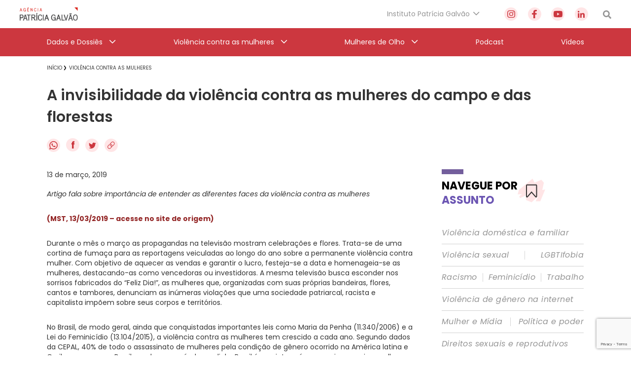

--- FILE ---
content_type: text/html; charset=utf-8
request_url: https://www.google.com/recaptcha/api2/anchor?ar=1&k=6Lc8caAUAAAAABNwSNV9v1kWA3x0SUHSKLrqLvqp&co=aHR0cHM6Ly9hZ2VuY2lhcGF0cmljaWFnYWx2YW8ub3JnLmJyOjQ0Mw..&hl=en&v=PoyoqOPhxBO7pBk68S4YbpHZ&size=invisible&anchor-ms=20000&execute-ms=30000&cb=355vjbwo7y6a
body_size: 48596
content:
<!DOCTYPE HTML><html dir="ltr" lang="en"><head><meta http-equiv="Content-Type" content="text/html; charset=UTF-8">
<meta http-equiv="X-UA-Compatible" content="IE=edge">
<title>reCAPTCHA</title>
<style type="text/css">
/* cyrillic-ext */
@font-face {
  font-family: 'Roboto';
  font-style: normal;
  font-weight: 400;
  font-stretch: 100%;
  src: url(//fonts.gstatic.com/s/roboto/v48/KFO7CnqEu92Fr1ME7kSn66aGLdTylUAMa3GUBHMdazTgWw.woff2) format('woff2');
  unicode-range: U+0460-052F, U+1C80-1C8A, U+20B4, U+2DE0-2DFF, U+A640-A69F, U+FE2E-FE2F;
}
/* cyrillic */
@font-face {
  font-family: 'Roboto';
  font-style: normal;
  font-weight: 400;
  font-stretch: 100%;
  src: url(//fonts.gstatic.com/s/roboto/v48/KFO7CnqEu92Fr1ME7kSn66aGLdTylUAMa3iUBHMdazTgWw.woff2) format('woff2');
  unicode-range: U+0301, U+0400-045F, U+0490-0491, U+04B0-04B1, U+2116;
}
/* greek-ext */
@font-face {
  font-family: 'Roboto';
  font-style: normal;
  font-weight: 400;
  font-stretch: 100%;
  src: url(//fonts.gstatic.com/s/roboto/v48/KFO7CnqEu92Fr1ME7kSn66aGLdTylUAMa3CUBHMdazTgWw.woff2) format('woff2');
  unicode-range: U+1F00-1FFF;
}
/* greek */
@font-face {
  font-family: 'Roboto';
  font-style: normal;
  font-weight: 400;
  font-stretch: 100%;
  src: url(//fonts.gstatic.com/s/roboto/v48/KFO7CnqEu92Fr1ME7kSn66aGLdTylUAMa3-UBHMdazTgWw.woff2) format('woff2');
  unicode-range: U+0370-0377, U+037A-037F, U+0384-038A, U+038C, U+038E-03A1, U+03A3-03FF;
}
/* math */
@font-face {
  font-family: 'Roboto';
  font-style: normal;
  font-weight: 400;
  font-stretch: 100%;
  src: url(//fonts.gstatic.com/s/roboto/v48/KFO7CnqEu92Fr1ME7kSn66aGLdTylUAMawCUBHMdazTgWw.woff2) format('woff2');
  unicode-range: U+0302-0303, U+0305, U+0307-0308, U+0310, U+0312, U+0315, U+031A, U+0326-0327, U+032C, U+032F-0330, U+0332-0333, U+0338, U+033A, U+0346, U+034D, U+0391-03A1, U+03A3-03A9, U+03B1-03C9, U+03D1, U+03D5-03D6, U+03F0-03F1, U+03F4-03F5, U+2016-2017, U+2034-2038, U+203C, U+2040, U+2043, U+2047, U+2050, U+2057, U+205F, U+2070-2071, U+2074-208E, U+2090-209C, U+20D0-20DC, U+20E1, U+20E5-20EF, U+2100-2112, U+2114-2115, U+2117-2121, U+2123-214F, U+2190, U+2192, U+2194-21AE, U+21B0-21E5, U+21F1-21F2, U+21F4-2211, U+2213-2214, U+2216-22FF, U+2308-230B, U+2310, U+2319, U+231C-2321, U+2336-237A, U+237C, U+2395, U+239B-23B7, U+23D0, U+23DC-23E1, U+2474-2475, U+25AF, U+25B3, U+25B7, U+25BD, U+25C1, U+25CA, U+25CC, U+25FB, U+266D-266F, U+27C0-27FF, U+2900-2AFF, U+2B0E-2B11, U+2B30-2B4C, U+2BFE, U+3030, U+FF5B, U+FF5D, U+1D400-1D7FF, U+1EE00-1EEFF;
}
/* symbols */
@font-face {
  font-family: 'Roboto';
  font-style: normal;
  font-weight: 400;
  font-stretch: 100%;
  src: url(//fonts.gstatic.com/s/roboto/v48/KFO7CnqEu92Fr1ME7kSn66aGLdTylUAMaxKUBHMdazTgWw.woff2) format('woff2');
  unicode-range: U+0001-000C, U+000E-001F, U+007F-009F, U+20DD-20E0, U+20E2-20E4, U+2150-218F, U+2190, U+2192, U+2194-2199, U+21AF, U+21E6-21F0, U+21F3, U+2218-2219, U+2299, U+22C4-22C6, U+2300-243F, U+2440-244A, U+2460-24FF, U+25A0-27BF, U+2800-28FF, U+2921-2922, U+2981, U+29BF, U+29EB, U+2B00-2BFF, U+4DC0-4DFF, U+FFF9-FFFB, U+10140-1018E, U+10190-1019C, U+101A0, U+101D0-101FD, U+102E0-102FB, U+10E60-10E7E, U+1D2C0-1D2D3, U+1D2E0-1D37F, U+1F000-1F0FF, U+1F100-1F1AD, U+1F1E6-1F1FF, U+1F30D-1F30F, U+1F315, U+1F31C, U+1F31E, U+1F320-1F32C, U+1F336, U+1F378, U+1F37D, U+1F382, U+1F393-1F39F, U+1F3A7-1F3A8, U+1F3AC-1F3AF, U+1F3C2, U+1F3C4-1F3C6, U+1F3CA-1F3CE, U+1F3D4-1F3E0, U+1F3ED, U+1F3F1-1F3F3, U+1F3F5-1F3F7, U+1F408, U+1F415, U+1F41F, U+1F426, U+1F43F, U+1F441-1F442, U+1F444, U+1F446-1F449, U+1F44C-1F44E, U+1F453, U+1F46A, U+1F47D, U+1F4A3, U+1F4B0, U+1F4B3, U+1F4B9, U+1F4BB, U+1F4BF, U+1F4C8-1F4CB, U+1F4D6, U+1F4DA, U+1F4DF, U+1F4E3-1F4E6, U+1F4EA-1F4ED, U+1F4F7, U+1F4F9-1F4FB, U+1F4FD-1F4FE, U+1F503, U+1F507-1F50B, U+1F50D, U+1F512-1F513, U+1F53E-1F54A, U+1F54F-1F5FA, U+1F610, U+1F650-1F67F, U+1F687, U+1F68D, U+1F691, U+1F694, U+1F698, U+1F6AD, U+1F6B2, U+1F6B9-1F6BA, U+1F6BC, U+1F6C6-1F6CF, U+1F6D3-1F6D7, U+1F6E0-1F6EA, U+1F6F0-1F6F3, U+1F6F7-1F6FC, U+1F700-1F7FF, U+1F800-1F80B, U+1F810-1F847, U+1F850-1F859, U+1F860-1F887, U+1F890-1F8AD, U+1F8B0-1F8BB, U+1F8C0-1F8C1, U+1F900-1F90B, U+1F93B, U+1F946, U+1F984, U+1F996, U+1F9E9, U+1FA00-1FA6F, U+1FA70-1FA7C, U+1FA80-1FA89, U+1FA8F-1FAC6, U+1FACE-1FADC, U+1FADF-1FAE9, U+1FAF0-1FAF8, U+1FB00-1FBFF;
}
/* vietnamese */
@font-face {
  font-family: 'Roboto';
  font-style: normal;
  font-weight: 400;
  font-stretch: 100%;
  src: url(//fonts.gstatic.com/s/roboto/v48/KFO7CnqEu92Fr1ME7kSn66aGLdTylUAMa3OUBHMdazTgWw.woff2) format('woff2');
  unicode-range: U+0102-0103, U+0110-0111, U+0128-0129, U+0168-0169, U+01A0-01A1, U+01AF-01B0, U+0300-0301, U+0303-0304, U+0308-0309, U+0323, U+0329, U+1EA0-1EF9, U+20AB;
}
/* latin-ext */
@font-face {
  font-family: 'Roboto';
  font-style: normal;
  font-weight: 400;
  font-stretch: 100%;
  src: url(//fonts.gstatic.com/s/roboto/v48/KFO7CnqEu92Fr1ME7kSn66aGLdTylUAMa3KUBHMdazTgWw.woff2) format('woff2');
  unicode-range: U+0100-02BA, U+02BD-02C5, U+02C7-02CC, U+02CE-02D7, U+02DD-02FF, U+0304, U+0308, U+0329, U+1D00-1DBF, U+1E00-1E9F, U+1EF2-1EFF, U+2020, U+20A0-20AB, U+20AD-20C0, U+2113, U+2C60-2C7F, U+A720-A7FF;
}
/* latin */
@font-face {
  font-family: 'Roboto';
  font-style: normal;
  font-weight: 400;
  font-stretch: 100%;
  src: url(//fonts.gstatic.com/s/roboto/v48/KFO7CnqEu92Fr1ME7kSn66aGLdTylUAMa3yUBHMdazQ.woff2) format('woff2');
  unicode-range: U+0000-00FF, U+0131, U+0152-0153, U+02BB-02BC, U+02C6, U+02DA, U+02DC, U+0304, U+0308, U+0329, U+2000-206F, U+20AC, U+2122, U+2191, U+2193, U+2212, U+2215, U+FEFF, U+FFFD;
}
/* cyrillic-ext */
@font-face {
  font-family: 'Roboto';
  font-style: normal;
  font-weight: 500;
  font-stretch: 100%;
  src: url(//fonts.gstatic.com/s/roboto/v48/KFO7CnqEu92Fr1ME7kSn66aGLdTylUAMa3GUBHMdazTgWw.woff2) format('woff2');
  unicode-range: U+0460-052F, U+1C80-1C8A, U+20B4, U+2DE0-2DFF, U+A640-A69F, U+FE2E-FE2F;
}
/* cyrillic */
@font-face {
  font-family: 'Roboto';
  font-style: normal;
  font-weight: 500;
  font-stretch: 100%;
  src: url(//fonts.gstatic.com/s/roboto/v48/KFO7CnqEu92Fr1ME7kSn66aGLdTylUAMa3iUBHMdazTgWw.woff2) format('woff2');
  unicode-range: U+0301, U+0400-045F, U+0490-0491, U+04B0-04B1, U+2116;
}
/* greek-ext */
@font-face {
  font-family: 'Roboto';
  font-style: normal;
  font-weight: 500;
  font-stretch: 100%;
  src: url(//fonts.gstatic.com/s/roboto/v48/KFO7CnqEu92Fr1ME7kSn66aGLdTylUAMa3CUBHMdazTgWw.woff2) format('woff2');
  unicode-range: U+1F00-1FFF;
}
/* greek */
@font-face {
  font-family: 'Roboto';
  font-style: normal;
  font-weight: 500;
  font-stretch: 100%;
  src: url(//fonts.gstatic.com/s/roboto/v48/KFO7CnqEu92Fr1ME7kSn66aGLdTylUAMa3-UBHMdazTgWw.woff2) format('woff2');
  unicode-range: U+0370-0377, U+037A-037F, U+0384-038A, U+038C, U+038E-03A1, U+03A3-03FF;
}
/* math */
@font-face {
  font-family: 'Roboto';
  font-style: normal;
  font-weight: 500;
  font-stretch: 100%;
  src: url(//fonts.gstatic.com/s/roboto/v48/KFO7CnqEu92Fr1ME7kSn66aGLdTylUAMawCUBHMdazTgWw.woff2) format('woff2');
  unicode-range: U+0302-0303, U+0305, U+0307-0308, U+0310, U+0312, U+0315, U+031A, U+0326-0327, U+032C, U+032F-0330, U+0332-0333, U+0338, U+033A, U+0346, U+034D, U+0391-03A1, U+03A3-03A9, U+03B1-03C9, U+03D1, U+03D5-03D6, U+03F0-03F1, U+03F4-03F5, U+2016-2017, U+2034-2038, U+203C, U+2040, U+2043, U+2047, U+2050, U+2057, U+205F, U+2070-2071, U+2074-208E, U+2090-209C, U+20D0-20DC, U+20E1, U+20E5-20EF, U+2100-2112, U+2114-2115, U+2117-2121, U+2123-214F, U+2190, U+2192, U+2194-21AE, U+21B0-21E5, U+21F1-21F2, U+21F4-2211, U+2213-2214, U+2216-22FF, U+2308-230B, U+2310, U+2319, U+231C-2321, U+2336-237A, U+237C, U+2395, U+239B-23B7, U+23D0, U+23DC-23E1, U+2474-2475, U+25AF, U+25B3, U+25B7, U+25BD, U+25C1, U+25CA, U+25CC, U+25FB, U+266D-266F, U+27C0-27FF, U+2900-2AFF, U+2B0E-2B11, U+2B30-2B4C, U+2BFE, U+3030, U+FF5B, U+FF5D, U+1D400-1D7FF, U+1EE00-1EEFF;
}
/* symbols */
@font-face {
  font-family: 'Roboto';
  font-style: normal;
  font-weight: 500;
  font-stretch: 100%;
  src: url(//fonts.gstatic.com/s/roboto/v48/KFO7CnqEu92Fr1ME7kSn66aGLdTylUAMaxKUBHMdazTgWw.woff2) format('woff2');
  unicode-range: U+0001-000C, U+000E-001F, U+007F-009F, U+20DD-20E0, U+20E2-20E4, U+2150-218F, U+2190, U+2192, U+2194-2199, U+21AF, U+21E6-21F0, U+21F3, U+2218-2219, U+2299, U+22C4-22C6, U+2300-243F, U+2440-244A, U+2460-24FF, U+25A0-27BF, U+2800-28FF, U+2921-2922, U+2981, U+29BF, U+29EB, U+2B00-2BFF, U+4DC0-4DFF, U+FFF9-FFFB, U+10140-1018E, U+10190-1019C, U+101A0, U+101D0-101FD, U+102E0-102FB, U+10E60-10E7E, U+1D2C0-1D2D3, U+1D2E0-1D37F, U+1F000-1F0FF, U+1F100-1F1AD, U+1F1E6-1F1FF, U+1F30D-1F30F, U+1F315, U+1F31C, U+1F31E, U+1F320-1F32C, U+1F336, U+1F378, U+1F37D, U+1F382, U+1F393-1F39F, U+1F3A7-1F3A8, U+1F3AC-1F3AF, U+1F3C2, U+1F3C4-1F3C6, U+1F3CA-1F3CE, U+1F3D4-1F3E0, U+1F3ED, U+1F3F1-1F3F3, U+1F3F5-1F3F7, U+1F408, U+1F415, U+1F41F, U+1F426, U+1F43F, U+1F441-1F442, U+1F444, U+1F446-1F449, U+1F44C-1F44E, U+1F453, U+1F46A, U+1F47D, U+1F4A3, U+1F4B0, U+1F4B3, U+1F4B9, U+1F4BB, U+1F4BF, U+1F4C8-1F4CB, U+1F4D6, U+1F4DA, U+1F4DF, U+1F4E3-1F4E6, U+1F4EA-1F4ED, U+1F4F7, U+1F4F9-1F4FB, U+1F4FD-1F4FE, U+1F503, U+1F507-1F50B, U+1F50D, U+1F512-1F513, U+1F53E-1F54A, U+1F54F-1F5FA, U+1F610, U+1F650-1F67F, U+1F687, U+1F68D, U+1F691, U+1F694, U+1F698, U+1F6AD, U+1F6B2, U+1F6B9-1F6BA, U+1F6BC, U+1F6C6-1F6CF, U+1F6D3-1F6D7, U+1F6E0-1F6EA, U+1F6F0-1F6F3, U+1F6F7-1F6FC, U+1F700-1F7FF, U+1F800-1F80B, U+1F810-1F847, U+1F850-1F859, U+1F860-1F887, U+1F890-1F8AD, U+1F8B0-1F8BB, U+1F8C0-1F8C1, U+1F900-1F90B, U+1F93B, U+1F946, U+1F984, U+1F996, U+1F9E9, U+1FA00-1FA6F, U+1FA70-1FA7C, U+1FA80-1FA89, U+1FA8F-1FAC6, U+1FACE-1FADC, U+1FADF-1FAE9, U+1FAF0-1FAF8, U+1FB00-1FBFF;
}
/* vietnamese */
@font-face {
  font-family: 'Roboto';
  font-style: normal;
  font-weight: 500;
  font-stretch: 100%;
  src: url(//fonts.gstatic.com/s/roboto/v48/KFO7CnqEu92Fr1ME7kSn66aGLdTylUAMa3OUBHMdazTgWw.woff2) format('woff2');
  unicode-range: U+0102-0103, U+0110-0111, U+0128-0129, U+0168-0169, U+01A0-01A1, U+01AF-01B0, U+0300-0301, U+0303-0304, U+0308-0309, U+0323, U+0329, U+1EA0-1EF9, U+20AB;
}
/* latin-ext */
@font-face {
  font-family: 'Roboto';
  font-style: normal;
  font-weight: 500;
  font-stretch: 100%;
  src: url(//fonts.gstatic.com/s/roboto/v48/KFO7CnqEu92Fr1ME7kSn66aGLdTylUAMa3KUBHMdazTgWw.woff2) format('woff2');
  unicode-range: U+0100-02BA, U+02BD-02C5, U+02C7-02CC, U+02CE-02D7, U+02DD-02FF, U+0304, U+0308, U+0329, U+1D00-1DBF, U+1E00-1E9F, U+1EF2-1EFF, U+2020, U+20A0-20AB, U+20AD-20C0, U+2113, U+2C60-2C7F, U+A720-A7FF;
}
/* latin */
@font-face {
  font-family: 'Roboto';
  font-style: normal;
  font-weight: 500;
  font-stretch: 100%;
  src: url(//fonts.gstatic.com/s/roboto/v48/KFO7CnqEu92Fr1ME7kSn66aGLdTylUAMa3yUBHMdazQ.woff2) format('woff2');
  unicode-range: U+0000-00FF, U+0131, U+0152-0153, U+02BB-02BC, U+02C6, U+02DA, U+02DC, U+0304, U+0308, U+0329, U+2000-206F, U+20AC, U+2122, U+2191, U+2193, U+2212, U+2215, U+FEFF, U+FFFD;
}
/* cyrillic-ext */
@font-face {
  font-family: 'Roboto';
  font-style: normal;
  font-weight: 900;
  font-stretch: 100%;
  src: url(//fonts.gstatic.com/s/roboto/v48/KFO7CnqEu92Fr1ME7kSn66aGLdTylUAMa3GUBHMdazTgWw.woff2) format('woff2');
  unicode-range: U+0460-052F, U+1C80-1C8A, U+20B4, U+2DE0-2DFF, U+A640-A69F, U+FE2E-FE2F;
}
/* cyrillic */
@font-face {
  font-family: 'Roboto';
  font-style: normal;
  font-weight: 900;
  font-stretch: 100%;
  src: url(//fonts.gstatic.com/s/roboto/v48/KFO7CnqEu92Fr1ME7kSn66aGLdTylUAMa3iUBHMdazTgWw.woff2) format('woff2');
  unicode-range: U+0301, U+0400-045F, U+0490-0491, U+04B0-04B1, U+2116;
}
/* greek-ext */
@font-face {
  font-family: 'Roboto';
  font-style: normal;
  font-weight: 900;
  font-stretch: 100%;
  src: url(//fonts.gstatic.com/s/roboto/v48/KFO7CnqEu92Fr1ME7kSn66aGLdTylUAMa3CUBHMdazTgWw.woff2) format('woff2');
  unicode-range: U+1F00-1FFF;
}
/* greek */
@font-face {
  font-family: 'Roboto';
  font-style: normal;
  font-weight: 900;
  font-stretch: 100%;
  src: url(//fonts.gstatic.com/s/roboto/v48/KFO7CnqEu92Fr1ME7kSn66aGLdTylUAMa3-UBHMdazTgWw.woff2) format('woff2');
  unicode-range: U+0370-0377, U+037A-037F, U+0384-038A, U+038C, U+038E-03A1, U+03A3-03FF;
}
/* math */
@font-face {
  font-family: 'Roboto';
  font-style: normal;
  font-weight: 900;
  font-stretch: 100%;
  src: url(//fonts.gstatic.com/s/roboto/v48/KFO7CnqEu92Fr1ME7kSn66aGLdTylUAMawCUBHMdazTgWw.woff2) format('woff2');
  unicode-range: U+0302-0303, U+0305, U+0307-0308, U+0310, U+0312, U+0315, U+031A, U+0326-0327, U+032C, U+032F-0330, U+0332-0333, U+0338, U+033A, U+0346, U+034D, U+0391-03A1, U+03A3-03A9, U+03B1-03C9, U+03D1, U+03D5-03D6, U+03F0-03F1, U+03F4-03F5, U+2016-2017, U+2034-2038, U+203C, U+2040, U+2043, U+2047, U+2050, U+2057, U+205F, U+2070-2071, U+2074-208E, U+2090-209C, U+20D0-20DC, U+20E1, U+20E5-20EF, U+2100-2112, U+2114-2115, U+2117-2121, U+2123-214F, U+2190, U+2192, U+2194-21AE, U+21B0-21E5, U+21F1-21F2, U+21F4-2211, U+2213-2214, U+2216-22FF, U+2308-230B, U+2310, U+2319, U+231C-2321, U+2336-237A, U+237C, U+2395, U+239B-23B7, U+23D0, U+23DC-23E1, U+2474-2475, U+25AF, U+25B3, U+25B7, U+25BD, U+25C1, U+25CA, U+25CC, U+25FB, U+266D-266F, U+27C0-27FF, U+2900-2AFF, U+2B0E-2B11, U+2B30-2B4C, U+2BFE, U+3030, U+FF5B, U+FF5D, U+1D400-1D7FF, U+1EE00-1EEFF;
}
/* symbols */
@font-face {
  font-family: 'Roboto';
  font-style: normal;
  font-weight: 900;
  font-stretch: 100%;
  src: url(//fonts.gstatic.com/s/roboto/v48/KFO7CnqEu92Fr1ME7kSn66aGLdTylUAMaxKUBHMdazTgWw.woff2) format('woff2');
  unicode-range: U+0001-000C, U+000E-001F, U+007F-009F, U+20DD-20E0, U+20E2-20E4, U+2150-218F, U+2190, U+2192, U+2194-2199, U+21AF, U+21E6-21F0, U+21F3, U+2218-2219, U+2299, U+22C4-22C6, U+2300-243F, U+2440-244A, U+2460-24FF, U+25A0-27BF, U+2800-28FF, U+2921-2922, U+2981, U+29BF, U+29EB, U+2B00-2BFF, U+4DC0-4DFF, U+FFF9-FFFB, U+10140-1018E, U+10190-1019C, U+101A0, U+101D0-101FD, U+102E0-102FB, U+10E60-10E7E, U+1D2C0-1D2D3, U+1D2E0-1D37F, U+1F000-1F0FF, U+1F100-1F1AD, U+1F1E6-1F1FF, U+1F30D-1F30F, U+1F315, U+1F31C, U+1F31E, U+1F320-1F32C, U+1F336, U+1F378, U+1F37D, U+1F382, U+1F393-1F39F, U+1F3A7-1F3A8, U+1F3AC-1F3AF, U+1F3C2, U+1F3C4-1F3C6, U+1F3CA-1F3CE, U+1F3D4-1F3E0, U+1F3ED, U+1F3F1-1F3F3, U+1F3F5-1F3F7, U+1F408, U+1F415, U+1F41F, U+1F426, U+1F43F, U+1F441-1F442, U+1F444, U+1F446-1F449, U+1F44C-1F44E, U+1F453, U+1F46A, U+1F47D, U+1F4A3, U+1F4B0, U+1F4B3, U+1F4B9, U+1F4BB, U+1F4BF, U+1F4C8-1F4CB, U+1F4D6, U+1F4DA, U+1F4DF, U+1F4E3-1F4E6, U+1F4EA-1F4ED, U+1F4F7, U+1F4F9-1F4FB, U+1F4FD-1F4FE, U+1F503, U+1F507-1F50B, U+1F50D, U+1F512-1F513, U+1F53E-1F54A, U+1F54F-1F5FA, U+1F610, U+1F650-1F67F, U+1F687, U+1F68D, U+1F691, U+1F694, U+1F698, U+1F6AD, U+1F6B2, U+1F6B9-1F6BA, U+1F6BC, U+1F6C6-1F6CF, U+1F6D3-1F6D7, U+1F6E0-1F6EA, U+1F6F0-1F6F3, U+1F6F7-1F6FC, U+1F700-1F7FF, U+1F800-1F80B, U+1F810-1F847, U+1F850-1F859, U+1F860-1F887, U+1F890-1F8AD, U+1F8B0-1F8BB, U+1F8C0-1F8C1, U+1F900-1F90B, U+1F93B, U+1F946, U+1F984, U+1F996, U+1F9E9, U+1FA00-1FA6F, U+1FA70-1FA7C, U+1FA80-1FA89, U+1FA8F-1FAC6, U+1FACE-1FADC, U+1FADF-1FAE9, U+1FAF0-1FAF8, U+1FB00-1FBFF;
}
/* vietnamese */
@font-face {
  font-family: 'Roboto';
  font-style: normal;
  font-weight: 900;
  font-stretch: 100%;
  src: url(//fonts.gstatic.com/s/roboto/v48/KFO7CnqEu92Fr1ME7kSn66aGLdTylUAMa3OUBHMdazTgWw.woff2) format('woff2');
  unicode-range: U+0102-0103, U+0110-0111, U+0128-0129, U+0168-0169, U+01A0-01A1, U+01AF-01B0, U+0300-0301, U+0303-0304, U+0308-0309, U+0323, U+0329, U+1EA0-1EF9, U+20AB;
}
/* latin-ext */
@font-face {
  font-family: 'Roboto';
  font-style: normal;
  font-weight: 900;
  font-stretch: 100%;
  src: url(//fonts.gstatic.com/s/roboto/v48/KFO7CnqEu92Fr1ME7kSn66aGLdTylUAMa3KUBHMdazTgWw.woff2) format('woff2');
  unicode-range: U+0100-02BA, U+02BD-02C5, U+02C7-02CC, U+02CE-02D7, U+02DD-02FF, U+0304, U+0308, U+0329, U+1D00-1DBF, U+1E00-1E9F, U+1EF2-1EFF, U+2020, U+20A0-20AB, U+20AD-20C0, U+2113, U+2C60-2C7F, U+A720-A7FF;
}
/* latin */
@font-face {
  font-family: 'Roboto';
  font-style: normal;
  font-weight: 900;
  font-stretch: 100%;
  src: url(//fonts.gstatic.com/s/roboto/v48/KFO7CnqEu92Fr1ME7kSn66aGLdTylUAMa3yUBHMdazQ.woff2) format('woff2');
  unicode-range: U+0000-00FF, U+0131, U+0152-0153, U+02BB-02BC, U+02C6, U+02DA, U+02DC, U+0304, U+0308, U+0329, U+2000-206F, U+20AC, U+2122, U+2191, U+2193, U+2212, U+2215, U+FEFF, U+FFFD;
}

</style>
<link rel="stylesheet" type="text/css" href="https://www.gstatic.com/recaptcha/releases/PoyoqOPhxBO7pBk68S4YbpHZ/styles__ltr.css">
<script nonce="0BjoXIvArbp8ciT8aXxGIw" type="text/javascript">window['__recaptcha_api'] = 'https://www.google.com/recaptcha/api2/';</script>
<script type="text/javascript" src="https://www.gstatic.com/recaptcha/releases/PoyoqOPhxBO7pBk68S4YbpHZ/recaptcha__en.js" nonce="0BjoXIvArbp8ciT8aXxGIw">
      
    </script></head>
<body><div id="rc-anchor-alert" class="rc-anchor-alert"></div>
<input type="hidden" id="recaptcha-token" value="[base64]">
<script type="text/javascript" nonce="0BjoXIvArbp8ciT8aXxGIw">
      recaptcha.anchor.Main.init("[\x22ainput\x22,[\x22bgdata\x22,\x22\x22,\[base64]/[base64]/MjU1Ong/[base64]/[base64]/[base64]/[base64]/[base64]/[base64]/[base64]/[base64]/[base64]/[base64]/[base64]/[base64]/[base64]/[base64]/[base64]\\u003d\x22,\[base64]\\u003d\\u003d\x22,\x22wohtARDDkMKVIkBWw4DCgMKLesO9GRnCoF7CvTMBdcK2QMOsZcO+B8OrXMORMcKVw6DCkh3Dm17DhsKCX1TCvVfCisKOYcKrwr/DusOGw6FFw5jCvW0ED27CusKcw7LDgTnDrsKYwo8RIcOaEMOjccK8w6Vnw6bDonXDuHjChG3DjSDDvwvDtsOAwrxtw7TCmcOowqRHwopzwrs/wrshw6fDgMK1cgrDrgPCjT7Cj8OBasO/TcKRGsOYZ8OoOsKaOgtHXAHCvcKZD8OQwpQlLhINOcOxwqh+M8O1NcOiEMKlwpvDt8O0wo8gWcOgDyrCoQbDpkHCpHDCvEdhwo8SSUw6TMKqwq7DuWfDlhQZw5fCpHjDuMOye8KSwr1pwo/Dn8KlwqodwpjChMKiw5xUw4Z2wobDqMOew5/Ckx/DmQrCi8OHWSTCnMKhCsOwwqHCnEbDkcKIw6xpb8Ksw5QHE8OJUsK1wpYYD8Kkw7PDm8OKWijCuELDv0Y8wpA0S1tEKwTDuULCvcOoCwd1w5EcwqNlw6vDq8Kxw70aCMKLw7RpwrQkwp3CoR/DqnPCrMK4w4jDi0/CjsO5wpDCuyPCu8OHV8K2PSrChTrChEnDtMOCIGBbwpvDhsOew7ZMbCdewoPDlWnDgMKJdADCpMOWw6LCuMKEwrvCpsKlwqsYwoHCmFvClhjCo0DDvcKdJgrDgsKeLsOuQMOFL0llw7nCg13DkDwfw5zCgsOHwqFPPcKtGzB/PcKiw4U+wpvCiMOJEsKsRQp1woXDtX3DvmQMNDfDtMOGwo5vw5VSwq/[base64]/DuhrCsUdQUw/DnsO0cMO8worDj8Kgw5HCnMKZw4bCqB5Hwo9QK8KpRMOXw5nCmG4hwqE9QsKiOcOaw5/DpMOuwp1TGcKzwpEbK8Kgbgd+w57Cs8Otwr7DrhA3dn90Q8KlwoLDuDZsw4cHXcOQwp9wTMKkw43DoWh1wpcDwqJYwoA+wp/CmVHCkMK0Ci/Cu0/[base64]/DrAnDhlJ9ZsKIwo3DiMO8w71qw60Gw77Crm3DhW4qAsOpw5fCpcK+GCJJaMKcw417wpHDl0bCisK2SGk8w7A8wqtndMKGZyoqTcOcT8OvwqDCkzZrwrBkwr7DiUU5wqo/w4/DisKfV8OWw7vDgDphw6hQayN/wq/DnsKPw5fDosKrDH3DjF3Cv8K5eB40OlXDmMKcIsObFRxmDBsCIUvDjsKCM1U3IGxuwqjDiirDiMKaw5QHw7jCslUgw7cmwrhEb0bCvsOKJcOMwo3CoMOZT8OuWcOBMRU4Ygh+JhlvwpzCk0TCqHADFhTDuMKIH1rDg8KsP3LCpAN/[base64]/[base64]/Cr8KMPMOFw59vHMO2asOYwpLCicO1MMOCTcKAw6bCgW8SNsKYRh7ClHjDnVTDlWYqw7syL3/Dl8K5wqPDp8KYCcKKK8KeacKnccKTIlNhw6o4X2EHwozCjMOeBQPDgcKcGMOlw5ggwpM/[base64]/Y33CiHvClhDDrcKcw7TCu8K/w5LDlyNKa8ORVDHDqMKmwpFcFUjDu3fDk13DiMKUwqvDjMOVw4h/[base64]/wo7CpMKibyXDqmZeEkHCvMO+a8KOw4HCt8OMw5IXWlnCp8OPw4XCi8KzS8KbLl/CrWxIw6NJw6vCicKUwoLDp8Kjc8KBw4pNwpQMwo7Cm8O+a3JvQ0V6wotywqMuwqzCp8Odw5jDgR/CvTTDo8KNAh/CvsKmfsOhR8Kza8K+OAXDvsOPwrcgwobCqWxzPwPCs8KXw6YDeMKHYm3CsAPCrVExwoVcZnJKwqgeV8OLFl3CmxXCq8OAw41xwocaw4vCujPDl8KYwrxFwrhhw7NWwolrGRfCusO4w58tJ8OvHMOkwrlFAyFmPEchWsKYw5UAw6nDoXsRwr/[base64]/Do3ReRg0ndTxSGcODw6RyHcOsw7BHwrPDv8KCGsOiwrVzTCgHw6NHZRRDw6NvHsO8Oi8+wpXDk8KRwrUSWsOAZ8O5w7/CosKQwq47wobDjMK4DcKew6HDp0DCtSwUEsOiawTCsVHCl11kbm/[base64]/DpMKpL0/CscOjSjzCmsO4RDY7wr9GwqsAwqDCoQjDlcOuw74hJcOwFsOdO8OPZcOyT8OweMOmOcKcw69DwodnwrpDwrNSAMOIWl/Cl8OBbCwyHgQEAMKQRsKsBsOywrRKQjTDpV/Ct1zDgcK4w5h7WkjDssK/wojClMOhwr3CiMO5w7lUdcKbNzAJwpTCm8Ozdy7CsUdJaMKMJk3DmsKPwox4NcKEw75Cw5LDrMKvHC8zw4XCnMO9OUo8woXDoSzDsWTDrcO2IcOvMwkSwoHDqybDtSPDpio9w6pdK8OQwozDmxdzwqBawoIPZ8OzwpgzPQLDpiLCjsKLwoNoHcKSw5Mdw6xnwqM/w4d/wpcNw6nClsK5CwjClVl0w7Y4w6LDp1PDsUMjw75Kwr1gw64uwoHCvhYib8KvSMOww6HDucOXw6t5wrzDsMOrwoPDpSMnwqAfw6LDkCfCtlPDsV3CjlTDlMO1w7vDvcO2X2Bhwpo4wq3DrXrClMKOwpLDuTdwLVfDjsOMZlUSIcK7ZgY1wp3DpD/CicOZFGrDvMO9K8OXw4rCsMOKw6HDqMKUwq3Cp2FEwoMBL8K7w78bwrtVwrjCuwbDq8OQaCbClcOPcVLDrcOhW0dUFcO9YsK0wpbCgsOvw7rDm0ZOAlPDrcO8wphkworDuhrCucKqw7XDhMOcwrUqw57Dh8KQWwnChwdSJy/DvAp5w6VAaV/[base64]/wrPCgMOsw69+csKDKcKhw7Rww5g9wofDtMKswqskU0rCt8KGwpQNwpwfFcOqdsK8w43DjDc6S8OmL8Kzw6/[base64]/[base64]/w5sNwpvChh/DvsKMbx13wpHCvQ/CvDHCuF/DpnrDjD3ChcOZwqpfSsOtUltLJcK+TsKcHzxtJB/DkhDDpsOOwobClyJLwpEASGEmw6w9wphvwo3Co0/CvFFiw70ORG/CgsOIw6rCnsOjak9ae8KeLFIMwrxDT8K/WMOffsKLw7ZRwpfDkcKlw7tgw7xTasKDw43CplXDhQpAw5nDncOlE8KbwoxCKw7CojHCr8KxN8OQO8OoGlzCu1ZlTMKBwqfCucO5w4wRw7PCocKgfsOWIFY9BMKuNS1lWSHDgcKRw4AIwpfDtwbCqMOceMK3woI9RMK0w6jCv8KdXy/Dt2fCqsKaT8KXw4nDqCnChTFYLsOuCMKzwrvCtD3Ci8K/w5fCs8KDwqQICD7Cg8OFHHYZaMK+wrgQw7Ynwp/[base64]/ChcOUw5vCusKZw599JVg9wpfDnGjDscKgIXEnXcKuRid8wr3Dn8Ouw4fCjywFwp5lw68qwrPCu8K5JB9ywoHDpcO/BMOEw4lwex3CncO2SQozw5JtZcK6wr3DixvCqUvChsOOKU3DtcO0wrfDtMOhWHPCkcOKw7ojaETCnsKDwpVNwpHCgVZ+SGbDnC/CtsKLdQDCksOeCll2HsO4KsK/CcOqwqcpw5rCkRRnBsKSQMOpJ8KqQsO8WxbDt0PDu3PCh8OSBcOUP8Opw59gcMKvesO5wqp/woE2HnQkYMOBcWrCi8KnwqPDp8KQw7/CvMOgOcKAasOpccOIIMOTwo5DwpfCpAPCmFxaX1/ChcKOQ2HDqC80RSbDojQBwq08IcK+XmLCiAZDwrUJwoLCuy/DocOOw5BWw6Uvw7obeWnDlMOmw5IaQEpYw4PCtBTCvMK8HsOVYMKiwq/[base64]/CmGFQw6AJwqxsMcKZwrczU33CtcK0wok6wpM6WcKcIsKLwrMQwrI5w4Vew6rCmzjDscOVFEbCoxx8w77CgcOnw7YrVWHDlsKewrhpwoxFHT/Cu3Mpw5vCvUxdw7A6w4zDownDhsKkIix8w6VnwpcoRMOGw6NIw5fDvcKJKzQtV2I/RA4uLynDuMO7fnwsw6vDusOPw5LCksOUwotWw6bCu8Kyw5zChcOWUWt3wr00DsOtw7/DhRfDj8O0w7BgwqdkGcOWLsKZanXCvcKHwpvDpUA1aXoZw4ItScKSw73Cv8OzJGh5w6pjLMOGU0bDocKbw4dWH8OrUwXDjMKUW8K/KVcQbsKJHQ5HJw8VwqDDqsOac8O3wpRHeCDCnmTChsKbdh0Cwqk4AcO2BUfDrMKsfRhFw4TDvcKBJUNcHsKZwrtQEyd9P8K+SEzCiU3DlShWH1/DhgEKw55VwoMqKjokR1HCiMOew7JKZsOKDShmc8KrVnJhwp1Wwp/DpHoCQWTCkV7Dh8K5MsO1wqLComMzVMOgwo4PaMOcPHvDgEgkFlAkHG/Cr8ODwoPDmcKHwq3DpcOQa8KnX0krw6nCnHR4wqcxQsKPRHPCg8KFwoLChsOcwpLDg8OFKcKzL8Otw53ClwPCssKEw79sfBd3wpjCm8KXecKTOcOJFcKbwpQsMn0aQBhRTkTDjy7DiE3Du8KOwrDCikvDgsO9asKwVMOxHB0DwrsyHwsFwowiwoXCjcO/wrgtSEHDscO0wpbCkxvDusOrwqFER8OZwp1IJcOpeDPCiTBbwqFVSkzCvArChwHCvsOfGsKpLUjDhsOPwrPDlkh2w6LCl8OGw4XCoMOxacO1eFxQF8K8w4NnBhTCmlvCi2/DjsONERkWwrtOdjFsW8KewqfCm8OeTXLCvQIsaiItfkPDv1wUFALDtErDmBB7AG/CvsOawq7DlsKBwp3Cs0c9w4LCi8KQwpEbJ8OUdMObwpY9wpJSw7PDhMOzw7pGH1VAa8K1bX0Jw7hXw4FLZCgPWFTClC/DuMKVwrM+GhcAwrPCksOqw7wgw4HCn8Ogwq0UR8OIQWHDtQodcGfDtnfDosONwogjwp5QCwdowrHCkD95d3BAbsOtwp3DiBzDrMOEB8KFLTl9ZVTDmEbDqsOGw4jChD/CrcKUEcKiw5cnw6PDk8OowqIDDsObQMK/w7LDqQsxUCfCmH3CgkvChcOMc8OhAnQ/w45GeA/[base64]/w5HDj8KUwqrCrMOcwqfCsQvDgkliwpd0w4vDo8KXwqrDusOUwozCmgzDpMKdLlBjdwgPw7bCpxrDscK8NsOWCcOrwpjCvsKwEcK4w6XDgFLDmMOwNsOwMznDlX8/wqd5wr9vacO7w73DpCwFwpsNEDB2woLCqUvDlsKzYMO+wrvDljcrTH7CnTlManHDo1dcw5kjd8Oxwq5pYsKWwocVwrQeQcK5A8O3wqHDnMKSwrIjA2zCinHClWlncV45w5wyw5rCqcKFw5YYR8Orw4/Cni3CgjXDiHzDmcKZw4Vgw7LDnMO6MsOkMsKRw608wqA7ax3DjMKhw6LCg8KTMTnDvsKAwozCtwc/w7FDw70Uw5xUKkBIw5/[base64]/Dm8OnPwvCnR7DrEEnYMOTw6Z9wrLDqAzDsMKzwpzDu8OcWMOywplyw4XDgMKRwpx+w5bCgsK2ZcOkw6IPVcOAbxxmw5PCocK6woZyFibCuVjCswQgVhlGw7fCt8OqwqvCmMKSe8OSw4LDlHZlBcKiwoZMwrrCrMKMIh/CnMKBw5XCvwsfwrTDmHVQw5wzK8KlwrsBX8OxE8KMMMOuf8Oow4HCkETCgMO5eDMLHkfCrcOKCMKhTWInB0MVw5QJwotzUsOkw4EwS05kGcOwccORw7/DigbClMOdwpfCninDmDHDj8K/DMKtwoJgfMKmdcKwdTLCkcOXwpLDh2BBwr/DoMK/[base64]/DksKcw41bw7rDlsK3wr5gE8O/wq5uw7DDn8OSTE/Cjx7CisOxwpVEZwzDgcOFAQ3Dh8OhdMKBfgVZbsKqwojDv8OsB1vDicKFwo8yQRjCscKwN3bCkMKZDF/DmsKgwoBywq/[base64]/[base64]/Cvk/CssKnwo1iwq/DhFzCiMKKZGIvw7zDrsOmTMOSOMOfw4HDpWPCnDMOTQbDvsOMwpDDt8O1OVrChsONwq3ChXxDf0fCuMOMG8KeBzTDlcOMHsKSMkPDjcKeX8KnclDCmMKbGcO1w4oCw4tFwqbDsMOkNsKqw7EZwokIWlzDqcOqTMOYw7PCrMO6wps+w6/Cl8OrJnQfwo7CmsOYwpl4worCp8Opw4U3wrbCm0LDoFFQPjl3w7EUw6zCk1vCv2DDg2dOdBAlacOHFMOrwofDlzrDqTLDmcODUlwhV8KmYiEZw6YuWWcFwolmwoLDvMKjw4PDg8O3azZww6/ChsODw71HMsO6CEjDnMKgw5AWwokmERTDnMOiBA1aKh7DgCzCmF8Qw7Mlwr8yasO/wrl4ccOrw5ZacMOaw4JKJ1c9LA1hw5HCpwwRRGPChGITA8KLUnIzJkRIZBB8GMOMw5XCqcKIw4lrw7g8QcKTF8Ozw7R0wpHDi8K5MC8INAfDnMKBw6Bfa8KZwp/[base64]/CgsOzRxHCgMOpdjNKYA0zw5NaK1jDm8K0YcKRw75+wqXDk8K6OULCoHlOdi91B8Klw6LDiXXCsMOWw6cFfmNVwqxPKMKqaMONwqtgZVESZsK8wqkmQHp9IxfDix7Dt8KJAsOvw4Agw5R3VMOaw6ceAcOwwqs4MAjDkcK6fMOOw7rDgMObwonCjw/[base64]/DlBMgTk/Cph8Hw60TTVgMLMKpw4/CpMODw63DuDPDsyHCmVlcH8OTQsOowq9qEFnDnmtjw45WwpLCjCAzwpbDjgXCjGUJYW/[base64]/DjG3CqUJ+woQ5w6vDtgkQwpolw6bCtlXCqBpjL3lBSihtwojCnsOUNMKgXTAVVcOcwoDCjcKXw5DCsMOdw5MgICfDvGIsw7YzasOewrfDukrDuMKZw6k4w47CjMKIXR/CuMKZw7TDp3gtGWXCk8OEwr94BmVcQcO6w7fCvcOTPkQ1woLCkcOmw6nCuMK3wpwHBsOxO8Ovw54Qw6nDpWNraz9hB8K4R3HCt8O2f0ZowqnCvMKAw4lOCTTCgB/CscOQCsOmZwfCsgtqwp4oN13DrMOTGsKxB0Y5QMKnFUl9wooww4XCvsO7UQjChUIaw73Cs8KTw6BYwrvCrMKFw7vDm1vCon5NwpHDvMOdwqgdWkIhw5FGw74Rw4XDqGh3f3DCrRzDqmtrPh9sMcKwYD8XwpZrawxcYibDnH9/wo/[base64]/DhQzCgMKRwo4PwrQYMxZuesOZwrlEw7pww6FscEExF8Owwp9Pwr7Ch8KNJ8OJIAJXQsOYBD9bRD7ClsObFcObP8OWBsK3wqbDkcKLwrdDw5p+w4/CokUceUx9wobDicKXwrRNw50NeVITw7zDg2/DicOqYmDCgMOYw6DConDChHDDhMK7dsOCWcOiY8Kuwr9QwpNeFVLCrcOBZMK2PXNLScKgEcKsw77CgsOdw59nRmHCn8OLwp1zUsKsw5HDnHnDqB1Uwoktw7olwpHCl3Zmw77DrlTDgcObY3UkM0whw73DmEgSw5RDHgA6QSlwwpduw5vCgQ/DoCrCo158w7sxwo8kw49eT8K7NHHDiUXDjcK5wpBNHFp2wqHCnTEqQMONTcKaIsKlJn5xC8KqBWxdwoIJw7BhXcOAw6TCqsKMYcOXw5TDllx1HFfCl1vDvsKBSBLDkcKeHFZmEMKow5hxMlfChXnDph/DocK5IEXCr8OewpctIxs9MgXDsB7CjcKiFzN0wqtUAjDCuMOgw5Ndw5UjScKFw5Ulwq/CmMOtw6ZJGHZDfzrDssKgFRzCqsKtwq/[base64]/w5Z4wobChx3DtAzCqMODfitRasOxQgrDr3U9NV02w5/DlcOiNEl3VMKpHcK9w5Ikw7PDucOZw6FpAyoQfl9/DcOvcMKyVcOgKh7DjX/ClVnCmWZ6IhsgwrdyOnvDuUMXC8KQwqcXbsK3w4tQwq1bw5jCk8KxwrvDijTCl2jCsStWw6dxwrvDgMODw5TCuGUMwqPDr1bCg8K8w4YHw4TCg0/CqzBCXFYkBhrCo8O1wrROw7jDnzzDvcOewqI+w4/CkMK9YsKcNcOTTSXCqQ4Hw7DCo8ORwqTDqcOVFsORCDkTwoRdA3jDpMKwwrlIw4bCm3/DoFPDksOOcMOgwoIJw6wSBUjCgm7CmAFFSUHCqlnDqMOBHxLDuAVPw6bCssKQwqbCsmY6w6YUEBLChytDwo3Di8OjNMKreycZWlzCkBvDrsOXwqLDj8OrwrbCpMOawpdcw4XCuMOjejA4wpULwpXCpXDDhMOMw698AsOFw6k0T8KewrpXw7IlJ0bDhcKuBMOyW8O/wrrDqMOYwp1bZDsOw5DDpkJhdmfDgcOPGBQrwrbCnMK6w6g1VsOpFEkYGMKAJsOfwqXCgsKbAMKRw4XDj8KIc8KoFsOiQ3waw5RJUzYBHsO/egEsaSzCiMOkw4o0JjcpG8KWw5fDniYBMUFfBsKzw7zCusOowq3Dv8KYC8O/wpPCmcKVUGDCncOew6LCgMKZwrBRYMKZw4fDnWfDvRjDh8O/[base64]/w7/DicO/[base64]/w4Jsw414w5nDucKrdMKBc8KBwolRdAhHeMO2VGsXwqwGPkUKwoIaw7M3Fg9BBlxxwrzDgDnDjVzDocOHwq4Qw4vCgzjDqsOBVF3DkUdSwrDCjjllbx/[base64]/ChcKaw4rDgALClsOgADPDv1DCrRTDuT7CscODFsOHMsOPw4rCr8KFYA7CnsOQw746ZkDCisOiQcK0KcOHbsOpb1fCvi3DtAPCryQ1PSw5f2I8w5IDw4TCmyrDrsKqFkMlJi/DtcKfw5IWw7V+YQrCvMOzwrfDkcOyw7DChQzDiMKDw6wrwpjDocKvw75EJAjDpsKuQsK2M8K5T8KRH8KWXcKZbiddfhbCrFzCnsOXYE/Ci8KFw47CuMOFw7rCmR3CkAAgw6fDgVU5B3LCpV4DwrDCr0jDhEMdQFXClSJ3EMOnw645OwnCqMOyKMKhwofCl8KGw6zCq8KBwq9Cwox5worCnx0EIVwWAsKZwrJkw7VZw7RwwpTCscKFKcOfO8KTSxhjDXQ8w6ZKM8KIDMOCDMKHw5ouw78Dw7vCtR5/C8O5w5zDpMO9woQiwrHCgAnDkMO/W8OgGlg7L03DssOAwobDlsKYw5jChADDtVYLwr84UcKfwqTDhDnDtcKaVsKdBQzCksO3IV5gwo3Cr8KKBXbCiRpkwq7DkEx8LWolBk56wqJwfDJmw47CnQlXUUjDqW/[base64]/Cr8OYwog1C8KFRxvCu8KFwrzDh1xQMcOHLADCqFbDpMOzLFsfwoViSMOXw4rCtmVRJ0hHwqvCihXDscKBw7rCqRnCoMKadwvDjCctw60Awq/CjUrDtMKAwpvCpMK4NUo3IcK7YCwbwpHCqMOveQsRw44vwq/Ci8KHbWE1JcKZw6YHIMKLYy8Jw6/ClsOOw4FIEsOoWcKEw78/w78pPcOew6MvwprCkMOwMBXCg8Kvw6o5wqxtw7LDvcKOIk4YBMO5PMO0GF/Dh1rDnMK2wq5Zwq11wr/DnG9gYijCtsKuwpXCpcKbw4/Cj3k6JGZdw4AlwrXDoFttAlXCl1XDhcOBw5rDljjCs8OSKUXDj8K6RRjCkMKlw4IGfMOxwqrCnVHCo8OlGcKmQcO9w4bDpUjClcKVYMOTw73DmA9Kw4Vba8O/wprDnkA4wo85wqHCi1/[base64]/T8OFwqTCk1XDsxBCFlJUdcOPw4Ubw5BVTUwcw5vDi1PCnMOaLsOcVRPClsKgw7cmw6wIZMOkKm3CmmbCssKfwpRoHcK3Y0gKw4TCqMOuw7Brw4vDhMKOfMOsFClxwotIIGt/wpNzwqbDjA7DkTfClsKHwqnDo8KBcTPDgcK+d2JLw77DvRMlwpkSagVBw47DvMOpw6TDkMK5e8OCwo3ChMO7e8OcbcOtJ8O9wp8Ob8OBHMK/D8O+HULCr1TCk2zCssO8PwTDtsKFfAzDhsOrPsOQFMK4OcKnwofDhmvCu8OqwoU2T8KFVsKHRFwQa8K7woLCssKFwqMfwofCqWTCgcOHM3TDrMOlKXVawqTDv8KXwowqwpLCvRrCosOYwrxjwrnCjcO/KMKZw6liS34kUUDDscKqHMKKwonCvnDCncK8wqHCvMKxwrXDiCgGDT3CkwPCplguPyduwoEsUMKgN1Z1w53CpDTDuW7CgsO9IMKNwqYifcO/worCokjDlixEw5jCusK9UF8gwr7CiHlCV8KpIHbDpMOkLcKRw5gMwqMZw5kAw7rDhWHCocKrw5N7w4jCg8KTwpR2axTDhXrCicOUwoJNw5nDujrCk8OhwqPDpiRDBsKCwrlYw7MMw5JlYkTDoHZ0bhjCv8OZwr/Cg1FIwrwbw6QBwoPChcOUWsK6PXvDk8OUw7PCi8OwJMKLMwPDiy5bN8O0Jmxiwp7DswnDo8KEw414V0ENw7QRw5DCssOwwrPDlMKzw5AWO8Kaw61JwovDtMOcOcKKwosLaHrCjxTCssONwoTDizIWw7ZHesOOwqbDrMKXc8O6w6BPw5/ChlkhNDwvPytoNB3DpcKLwr4HCVvDv8O3bTDDgUsVwrTDgsKKw53DrsKieUFnKF9cCX0uen7DgMOUDTAnwq7DgVbDmcOnFmdQw5URw4hCwprCocOSw59ySWF9JcOyZjIGw7MAdsKrPAXClMK4w5tHwqDDi8KyW8K2w6nDtEfCgkEWwr/CocKIwpjDpU7DisKgwofCicODVMKyIMKXNcKxwrbDmMOMAsKSw7fCncO1wpclXQHDj3jDpXFsw6FqAMOlwr16J8OKwrYsYsKzQcO/wr0kw6BifCfCj8K2WBbDtxzDrzjCocOrJ8OwwrtJwrnDgzgXJVUFw59mw7EudcO3JEfDsBJPdXDDusK8wqluGsKGTMKhwpAtZcOWw5dyP1Icwp7Dl8KtfnvDvsOCwqPDqsK4Szd3w6t7DzN5GkPDljNyVVFew7HDmgwYK1N4cMOzwpvDncK/[base64]/CosKLw5UzRUtTwrpww55kw593K3U+woHDi8K3EMOXw6rCpnwLw6E8XzVxw6XCk8KHwrd9w73DmhRTw4zDiyJIT8OLVMO5w77CiU9/[base64]/Dj8Ojw7bCgMOLwp5UwoHDrCdNwqjCpsOaC8O6wr87wqbDrBXCv8OgZS1DMsKrwr1LbTYnw54JYUwYC8OdB8Oyw7rDrMOrFxlsFh8MCcKuw6tBwqhhFDXCqA4vw6XDhm4Sw5Q8w6/CnUo7eXXCjcOFw49dLcOQwr7DkDLDrMOTwrbCpsObZ8Olw6PCghkzwqBmd8Kvw7jDo8OvBlkkw6TDgGfCtcOYNzTDmMOLwofDi8OGwqnDrT/Do8OCwpnDnU4KRFMIVWNfDMKQZlIaYV9cDw7CugDDoWV3w6/Dr185MMOQw7UzwpnCqzHDrQ/DocKjwpVDBRYxRsO0FQXDhMOxABjDgcO5w4xAwrwMIMO0w4hMRsO1YjB/H8KVwoPDlGxDw5/Ci0rDkDbDqijDocOGwoFmw5zCugTDuxlpw6o7wpvDusOLwoE1RVzDvsKFcx5QQ3hMwqpoIHTCp8ORYcKRGlJmwqdKwoRBMMK/[base64]/w4PCn1UUwrNjw40xw7h8TcOjNsOJwpMUdcKYwqc1YAJ5wq4AF0N1w5YeHMOuwq/DrAvDk8KXwobDpTPCtwDDlcOkY8KRW8KowptjwqMvFsOMwrApQMKewp0Dw6/[base64]/CjEPDmHLDsMOIw4UmwopAdcOmw5PCtg0Qw6YJeQc6w4kZKAYzFFh6wps1d8OBTMOaHnUzA8K1ZAPCmkHCohXCi8KZwpvCp8KOwo5AwqBtacOlaMKqFhMmwoFwwq5NKTPCsMK0cX1XwpbCjn/Cui3Cp3vCnC7CpsO/w7FmwqVDw59+MRHCpnbCmi7CocO2KRY7KsKpREF4FEnDrGotCh/ChXtNIcO/[base64]/[base64]/DtHwPw4YYUMOcAipjSsOXwox3SF/[base64]/Dp2xpHcKuwpHDsF3ChcO8CTVZPBnCmjhSw5AeZsOqw6vDvjxpwrEcw73DuwbCrRLChV7Dr8KKwqV/JcO1PMOjwr12wrrCpUzDs8Kww4jCqMOUIsK+AcOCGxZqwp7CpBTDnRfClnEjw7N/w67Di8OWw6JdEcK3UMOVw7vDpsKre8KvwonCiHDCg2TCjGbCrk91w5d9eMKLw7J+Em4rwrrDsUdhW2HDoC3CrcOfbEJxwo/CpyTDnFAaw49DwrrDicOcwrxGV8KSCsKkc8KAw4wswqzCnz0QCcKvGMKHwo/CqMKrwpPDjMKxdMKKw5TCg8KUwpLDtsK1w6RCwqR/VC05GcKuw5HDq8OUB0J4FEE+w6wwBjfCk8O0MsOiw7DCrcOFw57DssOCM8OJMQ7DmMKrIsOJGAHDrsK+w5lywp/Dl8KKw7DDow3DlmvDkcKYGnzDq1bCkw98wo7Cv8Oww70KwqvCjMKvM8Kxwr/[base64]/XyEZSyfCtcO/FyLCl8Kaw6DDqlo8w6XDsVvDosKkwpbCvBHCphEQX1swwqzCtHHCoUYfT8KIwp8PIRLDjRcVbMKdw6jDkmtDw5zCtcO6W2TCinTDosOVS8OSXT7DmcOfPWgwGGwBa31RwpDCt13CqRlmw57CigTCkEBEI8KSw7jDm1jDhUwDw6nCncKAPQ3CmcO/QMOYBX87bA3DjCVqwoNTwpXDtQDDmSgMwqPDmMO0e8KcEcOzw6/DjMKTw49xGMOvd8KqBFDDsxnDoG0oDjjCrsOmw54WS34hw4LDhFtrdmLCnAgXK8KQBVF8woPDlCfDpFl8w7p1wrJPLgXDlsKBJmcgIQB2w4TDjwx3wp/[base64]/Cq8O9w5YFwrIdKnTDtcKVacOuwrwAOMKHw69tRSHDjMOGecObZ8OjIxnCgl3CpTzDrnnCmMKABsO4D8OUC3nDmSbDvATDo8OrwrnCjMK9w4cwV8Obw7BnKi/DglTDiUfClwvDsBMULmvDocOpwpLDuMKxwozDhFBWRC/Dk3c5DMK1w5LCo8K8wpvClAfDnw1bV0Q4Nn15fm/Dq2bCrMKtwp/Co8K3DsO7wpbDrcOien/DtTHDoljDqMO8IcOqwpvDosK/w47DosKeAz1+woFWwpvDmUh6wrvDpcOww40jw7pVwpPCvsKhcifDsHDDksOXwpwNwrUWf8Kkw5jCkE/DkcOjw7/DmcOfWRTDr8OnwqPDpwHCk8KyVELCn2hYw6XCnsOvwooREcORw6vDkGBFw64mw7XChcO6N8O0GAvDksOYJ1nCrnE/woLDujoawrNpw6BZSW/DjHdtw4p0wosFwog5wrNhwpBCI0jCjRzCpMKGwpvDtsOcw61Yw49Lw7oTwpDDoMOBJBY1w7FhwooFwojDkTrDrsOYJMK2F0TCjFdCf8OeQWZ4WsOpwq7DvB3Cqiwjw70vwofDqsKuwp8KX8KZw79Ww7VDNTAKw5JOOmBCw5bDpw/Dn8KbLcOZHsOPW20wfBVrwo/CsMOmwrpnRsKkwq07w4EMw7HCvcOCIChyJm/[base64]/DtkJ6QBLDisKEGMOFFcKgw5Miw6VefcOSaz9BwqLDu8OFw7XDssKILTc7A8OkaMKkw6fDi8OIKsKsOMKuw59tEMOVRsOVdsOGOMOLYMOiwr/Cixt0wplSd8KWW3QAIcKjwqjDlRjCnCxtw5DCrWjChsO5w7TCkivDssOswrrDtMKQSMOjDzDCjsOPNMKVIx1SRkNIcxvCv0lvw5jCvVLDjGnCkMOvKsO1W0geD07DkcKUw7MPMz7CosORwr7Dh8O1w4w7b8Ksw4Z1EMK5JMOfBcO/w4rDksOtKyvCqmBaHwpEwrsxSMKQQy5sN8OJwprCo8O4woRRAMOKw4fDgCMswrHDm8OjwrnDrMO2woQpw4/Cl2XCsBvCp8Kxw7XCm8OIw4bDsMOfwp7Cm8OGXU0PGsOQw5lGwrciUmjClWXCicKbwpfCmsOKM8KYwpbCvsOXGREoQwkbTcKxUsOjw4vDg2fCqAwNwpHCqMK8w5/[base64]/CqHkvJcOIJEk0ZsOmKkV/wpoZw60kcAPDll7Cq8Kww59LwqrCjMOQw4QEw6xdw7x/wr/Cp8KLZcKmGV5PNznDiMK6wpMDw7zDocKFwo5lDQNEAE0Aw4gQUMOAw753e8K7M3IHw5zCuMO5w7vCvkx1w7oOwpzClxjDqTN9D8Kvw6nDjcKiwoR/[base64]/DpAfDgXTDo8KiM8Kiw4/DvQ3CuXkzwo01GcKVAVPCr8KEw6/Ck8KIcsKCWhlQwoF9woAsw45owpExUMKAChscFChdRMOTDBzCosKsw7FlwpfCrRR4w6RwwqQrwrcISXBvO0A7AcOqYEnCkC/DvsOmeVtpworCk8KnwpIowqbDuBIdXyRqw4PCt8KeScOfLMKmwrVsbxXDuRvCvjIqwrloAcOVw7LDlsKOdsOkSFnClMOWQ8O7ecKHA1/DrMOCw6rCiVvDhw9Ew5UUSsK1w51Dw7/[base64]/CsCEQFMK+woXCpcKvYMK7fS7Cpj7DkkbCpsOmZcKsw6g9wrTDsxEOwpJ0wqfCqjs2w53Dqk7DncOSwr3DpcKqL8K+Q3N+w7/DgR8iCcKhwrILwrYAw4lULBUfesKdw4N9bQBzw5JHw67DhSowfcOjeBMMMl/ChELDgQBkwr5zw6LCpsOtLcKgdXd4WsOJPMO+wpoCwrVHPhnDjgFRJsKDQEzCrBzDgsO3wpsbT8KTT8OjwqNqwoJpwqzDjBJbw5oFw7ZvUcOKA0Mzw6LCvsKXaDzDlcOhwpBcwrBNwp4xLEXDi1DCuW/DlS8xMiNREcK9NsK8w5sRMTnDs8Ksw7LChMOFEEjDpHPClcOiMMObPSbCq8KJw68twroXwoXDlDcJwprCtTXCmcK0wrRKNAJ3w54vwrLDq8OtRD/DvR/[base64]/IkDCrU9eB8OSEj/DikNSKsOJw5rCsMO7woTDj8OGUnjCvsK5wpEGw4vDoX/DqTIxwpjDmnMmwofCtMO4fsKpwo7CjMK+A2RjwonCoFViPcO4wrBRWcOUwotDXVdyecOSbcOsYlLDlj1kwq9bw4nDk8K9wowvFsOxw5/[base64]/Dim/ChDfCmMOQwozCm8K4VcKdw6ZhwpovM1VoWW9qw4Vcw7/DuljDj8OtwqbDpsKgwqzDvMKYaHF+Njw8AV18H0HDgMKLwqEtw6RVIsKbZsOKw7/Ck8KhGMObwpvDi2sCNcOdD0nCrUc9w57DgyzCsHsRVsOzwp8uwq3Cp2tBDQDDlMKGw5UBEsK+w5/DpcONesONwpYhZTbCnUnDgRxCw6zCjgJSQ8KtQmfDqyNew79dVsK4OMOuFcKMRwAswp0uw4lbwrU4w7xJw6LDiCULXlocZcKAw55nKsO+wrDDg8OYDcOew7zDpWIZM8OsVMOmV3rChXljwrBDwqnDoloMERcIw6LDpFwywqsoBcOjB8OMIwo3awZuwrLCllRawrvDpk/CkzbCpsKbeVTDnXNcE8KSwrNOw4pfGcOBABMkdcO0bMK2w7lSw5QBKwtXKsOow6vCkcO3JsKXICrCmcK+I8KZwozDq8O3woYzw5zDm8ONwplNFywCworDnMOjYUTDq8K8bsOtwrgsTcOrV2hhQSnDo8KfTsKLwqXCsMKNY1fCoQLDkDPChyBzTcOsVMOAwo/DmcO3w7Jzw6BiO31sM8KZwosbGsK8ZlLDmsOzLG7DnB8hdl4EJXbCtsKIwooBM3vDisKQZRzDmzjCusKLw5FVAsOKw7TCu8KqbsOfNXnDlsK6wrEhwq/CsMOOw7HDvlLDgVAEw6ElwoMzwo/[base64]/CtMKUw7Mww4Egwp7CnsKZOsKJfybDu8O0NMOeD0LCrMKfIA7DmFR+RTfDvQHDqH0eHMO+OcOpw77Dp8KQOsOpwoYpw5ZdbmMIw5Y3wprClsK2dMKdw5dlwrBsLcOAwqPDnMOhw6ouNcKdw4xAwr/ChR7CkMKmw4vCtMKLw6Z2acKxXcOKw7XDgTHDl8Otwp86ClY+a3HDqsKTCBx0NcK8BkHCrcODwobCqQcBw5vDmkbCuF3CgTFqLsKRw7bDqnpuwpDCuwpewpDCmk/Ci8KWAHY+wqLCjcKTw5bDgnbCoMOvFMO6ZQVNMgBYbcOMwqDDlmcDWETDssOUwrPCscK7Q8Krw6xHTD/CssO/Oy8dwoLCgsO7w5hQw7sGw5nCncOmUEQ9dMOKHcKzw6rCuMOVecKrw7c/HcKwwpvDimB/W8KPdcOHK8OgbMKPECTDs8O9eF5yFxBPwr1iChtFBMKPwoxLcChQw4cvw6vCugnDnk9Lw5l7cjHCmsKwwqw/IMOmwpo2wrjDr1DCvTpIIkbCu8KnFsO+ADTDlFPCuCEKw6DDhE1pJ8K9w4djTTTDpcO3woHDsMOzw63CqMORTsOmDcKzUcOdMMO/wqdbb8K0QzIewqrDo1bDsMKNGsOXwqsdcMO0G8OUw4Naw7QKwrTCs8KJfALDuTjCtzgpwrXCsnvCvsO+L8OowpALSMOtVgBfw7wqJcO6LjY3Q2d5w67CucOkw4rCgE4OfMOBwqBFOxfDtTwNAsOjLsKLwokfwrxCw6FZw6XDnMK9McOaSMKSwp/DvGrDtngbwr3Cu8KzJMOMUcObTsOlVsKXJcKzWMOGCTJGf8ONewVnPgQ/wolCCMOYw7HCl8Oxwp/DmmDDgjfDvMODScKZRVdAwpMePyNxHcKmw7sUO8OMw5jCvcOvDnR8XcKqwq/DoERbwqDDgxzCsSp5w5xLTzVuw5zDtWUeR13CvRpBw4bChwzCi0Ijw7w5FMO6w4vDj0/Dg8KNw6AEw6/CmgxLw5VqaMO4eMK5esKucEjDoR52GFYCP8OZKnFpw4XDgXvCh8Kew7LDpMOEUEQtwohkw5sHJWcpw7TDqA7CgMKRbHjClDvCskXCu8KhQE8nDSsuwp3CucKoLcKjwpPDjcKnEcO2IMO3fxjDrMOWGFjCrsOGBgZpw6oCTyprwqZVwpI3LcOxwpEJw4/ClMOSwqw4E03Cj0VtGVPDs1rDp8Ksw7XDncOKc8OWwrXDt05sw59PdcKjw4dqYEbCssKHfsKGwpsgwqd4Yy8cOcOOwprDhsOzdMOkLMOxw5jDqxEsw7fDocKxJ8KjdA/[base64]/Cr8KRMVzCoMOzwr8Xwp/DjhYkw47Di8KmCAozQzHDtjhRSsOIUDLDoMOVw7/[base64]/wr/Cq8OdKcKeBypXI8OMw6/[base64]/DhlbClcKTFMKlcFXDv8K9QsOlKsKdw5VUwrvDk8OvHSx7Z8OqV0Iaw7N9wpdmWRleYcOwb0BMesKcZBDDvkjDkMKiw5Ywwq7Ch8KZwoTDicK0eHdwwphgTsO0XRfDtMOYwohoLFhuw5jDpGDDt2wEcsOiw6xCw75STMKkUsOdwpDDmkgHdCRQYG/DmF3Cv0fCo8ObwqPDocKiHMKXI3ZTw4TDpAMmXMKSw6nCiUEuFxjCjiAvw75SV8OlWQLDm8OLUMOjTysnXAkbYcK3BXzDjsOFwrYPS2YVwp/CvGxbwrjDr8OREDoLdxdew5EywqvCl8OGwpfCuwzDsMOxOcOmwpXDihXDnW3DtAhAbMOQaSzDgsKSXsOFwot1wp/ChSPCt8KYwp1iwqdhwq7CnEdhS8KjGl4kwrIOw6gewr/ChiskdcODw4dNwqnDu8OEw5rCljYcD2zCmsOKwqI4w6PCqTxmfsOQHcKCw4dzw64IRyDDvsOmwo7Djw5Aw7nCunk2w4/Clmd7wqDDh3YKwqxbG2/CqADDoMOCwpXDmcK9w6lnwobChMOeDADDoMOQR8KIwppnwrc0w4LClysPwr4ZwrrDoCVKw7LDnMKqwqZJan/Ds2IlwpjCl1vDsWPCvMONMMKvfsKrwrvCrMKBw43CvsKDJsOQwr3DsMK1wq1Hw5VCTih5VU8aUsOERy/Di8O8dMKYw5QnPA16w5BbFsOkRMKMOMOCwoY+wp90RcOJwrlhLMKLw6Qkw4tJesKoRMOsBcOgDFZXwrfCt1jDm8KWwq7DnMKZVcKyaVkTHQw1bkZIwpwfHF/CkcORwpYrByMewqcSIxvCicOkw4rDpmPDtMOaIcOUecKrw5Q5OMOgCS8SRg4vSgvChVTDlcKvesO4w6zCsMKgSQzCoMKuWlPDsMKPCTouHcKWPsOxwrjCpnLDjsKpw7/DpsOgwpXDnmpAMx96woEmJS3DncKHwpdvw6wqw440w6/DrMO0FCJ+w6hVw6/DtjvDhMOlbcOMAMOhw73DjsKAVQdmwqgRW3YOA8KNwoTCtgvDlMKkwr4uUcKgUx03w43ConzDvDzDt1zDkMO0woR1CMOUwoDCjMOtRcKqwoAawrXCtmLCpcOtfcKzw4gZwr0dCE8Uw4PDlMOTFUYcwrNPw6nDumFLwqt5JXsKwq05w6HDj8KBCkI/GCzDq8Ocw6BNWMKAw5fDmMOSJcOgX8ODW8OrJW/ChcOowozCncOJdEkKdkDDjVdmwovCmwPCs8OhFcOzA8O5ckxUPcKhwqzDhMOkwrNfIMODWcKae8OgJsKuwo5YwoQkw7bCilAhwrTDj2Jdw6zCqTxRw4HCkTN3MCZ5TsKUwqJPMsKmesOyLMO9EMKgc24wwpJ/CxLDpsO0wq7Dl3jCtFMewqByMMO3fsKtwqTDqnRKXcOUw6XCnzFxw7zCuMOowrpow67CiMKeE2nClMOWXyMjw6zCtcKWw5Qgw4gRw5LDkF1awoDDkH9zw6LCs8OoFsKfwpsIV8KwwqpGw7Udw5/DjMOaw61vBcK+w6HDg8Kvw4R8w6HCssOJw6TCilLDljFQEwbDmRtQSwB0GcOsR8KSw44XwpVZw5jDtQ9Zw5QUwqHCmQPCq8Kiw6XDh8O/IsK0w5YJwpA/KGY2RsOMw7wdw4TDhsKJwr7Cl0bDo8O5FmQjTcKfLgNLQgg7VhzDuzYSw6DDimMNAcKsPsOWw4LCiwrCl0QDwqQDZMO8DwlQwr55HVrDnMKmw4Bvwoxve17Dvlpc\x22],null,[\x22conf\x22,null,\x226Lc8caAUAAAAABNwSNV9v1kWA3x0SUHSKLrqLvqp\x22,0,null,null,null,0,[21,125,63,73,95,87,41,43,42,83,102,105,109,121],[1017145,304],0,null,null,null,null,0,null,0,null,700,1,null,0,\[base64]/76lBhnEnQkZnOKMAhmv8xEZ\x22,0,0,null,null,1,null,0,1,null,null,null,0],\x22https://agenciapatriciagalvao.org.br:443\x22,null,[3,1,1],null,null,null,1,3600,[\x22https://www.google.com/intl/en/policies/privacy/\x22,\x22https://www.google.com/intl/en/policies/terms/\x22],\x22I2WK4lAFlFBB5yMJPQKZqFrdajCkZqGcc3e370vDAFU\\u003d\x22,1,0,null,1,1769287415184,0,0,[127],null,[171,122,236,123],\x22RC-KQsWvVP-dOEf0A\x22,null,null,null,null,null,\x220dAFcWeA4RqTAysnusBzqqIwUme08W6pltQJve83FzJekU7gcaQidLgZQ4HNdadThEDuBXNNls_MVeZTxobV0sUmIlV6aR2kS8dg\x22,1769370215260]");
    </script></body></html>